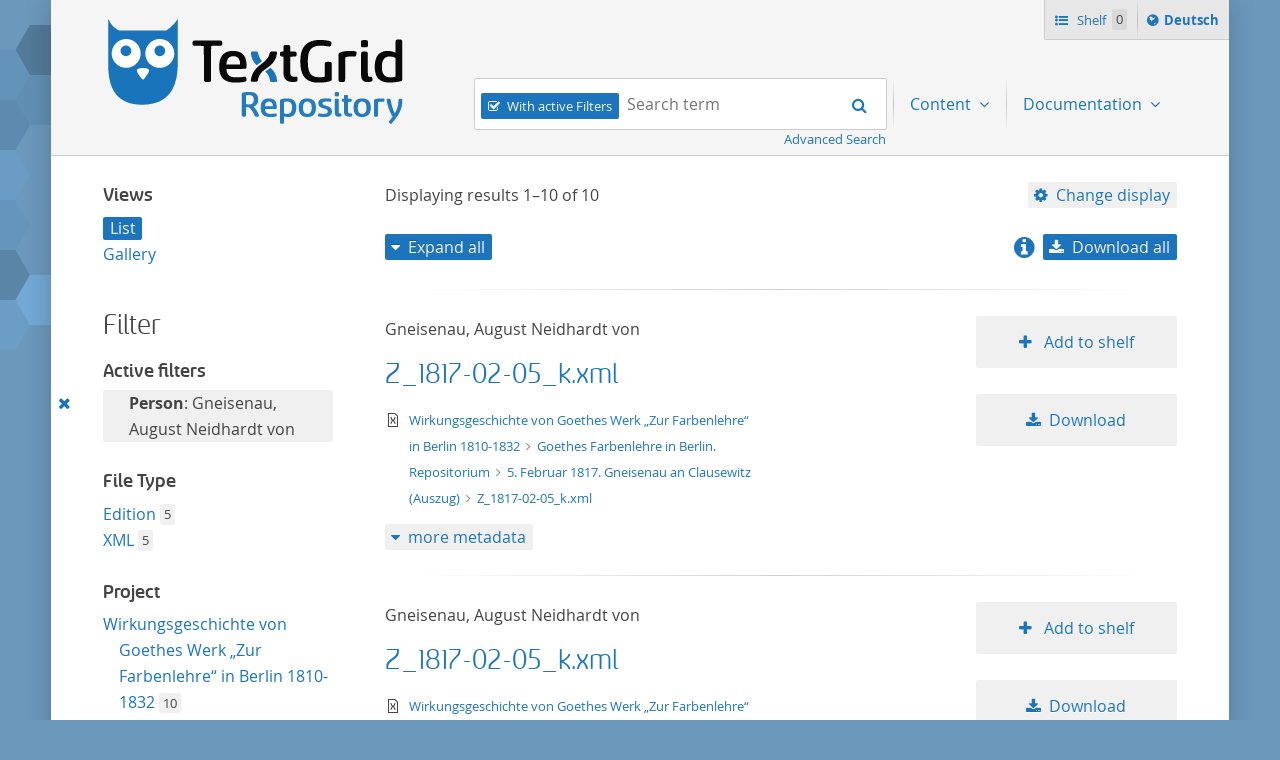

--- FILE ---
content_type: text/html;charset=UTF-8
request_url: https://textgridrep.de/search;jsessionid=22A7796855E8DB9D439841692D444F64?filter=edition.agent.value%3AGneisenau%2C+August+Neidhardt+von
body_size: 5810
content:







<!DOCTYPE html>
<html lang="en" class="html" prefix="og: https://ogp.me/ns#">
<head>

  
    
    
    
      <title>TextGrid Repository</title>
    
  
  <meta property="og:title" content="">
  <meta property="og:site_name" content="TextGrid Repository">
  
    
    
    
    
      <meta property="og:image" content="https://textgridlab.org/1.0/digilib/rest/IIIF/textgrid:47ctb.0/full/,250/0/native.jpg">
    
  
  <meta property="og:image:type" content="image/jpeg" />
  <meta name="viewport" content="initial-scale=1.0, width=device-width">
  <meta charset="utf-8">
  <link rel="shortcut icon" href="/favicon.ico"/>
  <link rel="stylesheet" href="/css/custom.css?1736968958">
</head>

<body class="html_body aui search">
<div class="tg site ">

  <span hidden="true" id="i18n-remove-from-shelf-label" data-value="Remove from shelf"></span>
  <span hidden="true" id="i18n-add-to-shelf-label" data-value="Add to shelf"></span>

  <header class="tg header">
    <div class="tg header_logo" role="banner">
      <a href="/" title="TextGrid Repository">
        <img src="/images/textgrid-repository-logo.svg" alt="TextGrid Repository Logo">
      </a>
    </div>
    


<nav class="tg topbox">
  <button class="tg topbox_toggle-nav"><span class="sr-only">Navigation</span></button>
  <ul>
    <li>
      <a href="/shelf" class="tg topbox_link -shelf">
        Shelf
        <span class="tg topbox_shelf-count">0</span>
      </a>
    </li>
    <li class="tg topbox_language">
      
        
        
          <a class="tg topbox_language" href="?filter=edition.agent.value%3aGneisenau%2c+August+Neidhardt+von&lang=de"><span class="sr-only">Sprache ï¿½ndern nach </span>Deutsch</a>
        
      
    </li>
  </ul>
</nav>

    

<nav class="tg nav -has-search" role="navigation">
  <h2 class="sr-only">Navigation</h2>
  <ul aria-label="" role="menubar">

      <li class="tg nav_item -search">
        <form class="tg search -header" action="/search/">
          <fieldset class="tg search_fake-input">
            <div class="tg search_filter">
              
                <input class="tg search_checkbox" id="search-filters-active" type="checkbox" checked>
                <label for="search-filters-active">With active Filters</label>
              
            </div>

            <div class="tg search_search">
              <label class="sr-only" for="search-query-2">Search term:</label>
                <input value="" class="tg search_input -header" id="search-query-2" name="query" placeholder="Search term" type="search">
                <input type="hidden" name="order" value="relevance" />
                <input type="hidden" name="limit" value="20" />
              <button class="tg search_submit" type="submit"><span class="sr-only">Search</span></button>
            </div>
          </fieldset>
          <a class="tg search_advanced-search-link" href="/advanced-search">Advanced Search</a>
        </form>
      </li>

      <li class="tg nav_item -has-dropdown" id="nav-explore" role="presentation">
        <a aria-labelledby="nav-explore" class="tg dropdown_toggle -nav" aria-haspopup="true" role="menuitem">
          Content
        </a>
        <ul class="tg dropdown_menu -nav" role="menu">
          <li class="" id="layout_18" role="presentation">
            <a aria-labelledby="layout_18" href="/projects" role="menuitem" tabindex="">Projects</a>
          </li>
          <li class="" id="layout_18" role="presentation">
            <a aria-labelledby="layout_18" href="/facet/edition.agents.author.value?order=term:asc" role="menuitem" tabindex="">...by author</a>
          </li>
          <li class="" id="layout_18" role="presentation">
            <a aria-labelledby="layout_18" href="/facet/work.genre" role="menuitem" tabindex="">...by genre</a>
          </li>
          <li class="" id="layout_18" role="presentation">
            <a aria-labelledby="layout_18" href="/facet/format" role="menuitem" tabindex="">...by filetype</a>
          </li>
        </ul>
      </li>

      <li class="tg nav_item -has-dropdown" id="nav-explore" role="presentation">
        <a aria-labelledby="nav-explore" class="tg dropdown_toggle -nav" aria-haspopup="true" role="menuitem">
          Documentation
        </a>
        <ul class="tg dropdown_menu -nav" role="menu">
          <li class="" id="layout_18" role="presentation">
            <a aria-labelledby="layout_18" href="/docs/mission-statement" role="menuitem" tabindex="">Mission Statement</a>
          </li>
          <li class="" id="layout_18" role="presentation">
            <a aria-labelledby="layout_18" href="/docs/syntax" role="menuitem" tabindex="">Search</a>
          </li>
          <li class="" id="layout_18" role="presentation">
            <a aria-labelledby="layout_18" href="/docs/shelf" role="menuitem" tabindex="">Shelf</a>
          </li>
          <li class="" id="layout_18" role="presentation">
            <a aria-labelledby="layout_18" href="/docs/download" role="menuitem" tabindex="">Download</a>
          </li>
          <li class="" id="layout_18" role="presentation">
            <a aria-labelledby="layout_18" href="/docs/voyant" role="menuitem" tabindex="">Voyant</a>
          </li>
          <li class="" id="layout_18" role="presentation">
            <a aria-labelledby="layout_18" href="/docs/switchboard" role="menuitem" tabindex="">Switchboard</a>
          </li>
          <li class="" id="layout_18" role="presentation">
            <a aria-labelledby="layout_18" href="/docs/annotate" role="menuitem" tabindex="">Annotate</a>
          </li>
          <li class="" id="layout_18" role="presentation">
            <a aria-labelledby="layout_18" href="/docs/errata" role="menuitem" tabindex="">Errata</a>
          </li>
        </ul>
      </li>
  </ul>
</nav>

  </header>

  <main class="tg main -default" id="content">


<div class="tgrep wrap">

  

  

    <div class="tgrep sidebar-toggle">
      <button class="tgrep sidebar-toggle_button -show">Show sidebar</button>
      <button class="tgrep sidebar-toggle_button -hide">Hide sidebar</button>
    </div>

    <aside class="tgrep sidebar -filter">
      
        <section class="tgrep sidebar_panel">
          <h3 class="tgrep sidebar_subheading">Views</h3>
          <ul class="tgrep sidebar_list">
            
              <li class="tgrep sidebar_item -current">
                <a href="/search/?query=&filter=edition.agent.value%3AGneisenau%2C+August+Neidhardt+von&start=0&limit=20&order=relevance&mode=list" rel="noindex nofollow" class="tgrep sidebar_link">List</a>
              </li>
            
              <li class="tgrep sidebar_item ">
                <a href="/search/?query=&filter=edition.agent.value%3AGneisenau%2C+August+Neidhardt+von&start=0&limit=20&order=relevance&mode=gallery" rel="noindex nofollow" class="tgrep sidebar_link">Gallery</a>
              </li>
            
          </ul>
          
        </section>
      

      <h2 class="tgrep sidebar_heading">Filter</h2>

      
        <section class="tgrep sidebar_panel">
          <h3 class="tgrep sidebar_subheading">Active filters</h3>
            <ul class="tgrep sidebar_list">
              
                
                <li class="tgrep sidebar_item -filter" data-filter="edition.agent.value:Gneisenau, August Neidhardt von">
                  <a class="tgrep sidebar_remove-filter"
                      title="Remove this filter"
                      href="?query=&order=relevance&limit=20&mode=list">
                    <span class="sr-only">Remove this filter</span>
                  </a>
                  
                    
                    
                      
                    
                
                  <strong>Person</strong>: Gneisenau, August Neidhardt von
                </li>
              
            </ul>
            
        </section>
      

      
        
          <section class="tgrep sidebar_panel">
            <h3 class="tgrep sidebar_subheading">File Type</h3>
            <ul class="tgrep sidebar_list">
              

                
                  
                  
                    <!-- properties can not have spaces, so we replace space with underscore, also in language.properties files -->
                    
                    
                    
                    
                  
                  
                

                <li class="tgrep sidebar_item">
                  
                    
                    
                      <a href="?query=&order=relevance&limit=20&mode=list&filter=format:text%2Ftg.edition%2Btg.aggregation%2Bxml&filter=edition.agent.value%3AGneisenau%2C+August+Neidhardt+von"
                      class="tgrep sidebar_link" title="text/tg.edition+tg.aggregation+xml">Edition</a>
                    
                  
                  <span class="tgrep sidebar_count">5</span>
                </li>
              

                
                  
                  
                    <!-- properties can not have spaces, so we replace space with underscore, also in language.properties files -->
                    
                    
                    
                    
                  
                  
                

                <li class="tgrep sidebar_item">
                  
                    
                    
                      <a href="?query=&order=relevance&limit=20&mode=list&filter=format:text%2Fxml&filter=edition.agent.value%3AGneisenau%2C+August+Neidhardt+von"
                      class="tgrep sidebar_link" title="text/xml">XML</a>
                    
                  
                  <span class="tgrep sidebar_count">5</span>
                </li>
              
            </ul>
            
          </section>
        
      
        
      
        
          <section class="tgrep sidebar_panel">
            <h3 class="tgrep sidebar_subheading">Project</h3>
            <ul class="tgrep sidebar_list">
              

                
                  
                    
                    
                    
                  
                  
                  
                

                <li class="tgrep sidebar_item">
                  
                    
                    
                      <a href="?query=&order=relevance&limit=20&mode=list&filter=project.id:TGPR-3962a083-ef64-06c1-bd38-628cac289f7e&filter=edition.agent.value%3AGneisenau%2C+August+Neidhardt+von"
                      class="tgrep sidebar_link" title="TGPR-3962a083-ef64-06c1-bd38-628cac289f7e">Wirkungsgeschichte von Goethes Werk „Zur Farbenlehre“ in Berlin 1810-1832</a>
                    
                  
                  <span class="tgrep sidebar_count">10</span>
                </li>
              
            </ul>
            
          </section>
        
      
        
          <section class="tgrep sidebar_panel">
            <h3 class="tgrep sidebar_subheading">Author</h3>
            <ul class="tgrep sidebar_list">
              

                
                  
                  
                  
                    <!-- check if this is a project defined facet and has a 'pdf_'-prefixed i18n label -->
                    
                    
                    
                    
                  
                

                <li class="tgrep sidebar_item">
                  
                    
                    
                      <a href="?query=&order=relevance&limit=20&mode=list&filter=edition.agents.author.value:Gneisenau%2C+August+Neidhardt+von&filter=edition.agent.value%3AGneisenau%2C+August+Neidhardt+von"
                      class="tgrep sidebar_link" title="Gneisenau, August Neidhardt von">Gneisenau, August Neidhardt von</a>
                    
                  
                  <span class="tgrep sidebar_count">10</span>
                </li>
              
            </ul>
            
          </section>
        
      
        
          <section class="tgrep sidebar_panel">
            <h3 class="tgrep sidebar_subheading">Genre</h3>
            <ul class="tgrep sidebar_list">
              

                
                  
                  
                    <!-- properties can not have spaces, so we replace space with underscore, also in language.properties files -->
                    
                    
                    
                    
                  
                  
                

                <li class="tgrep sidebar_item">
                  
                    
                    
                      <a href="?query=&order=relevance&limit=20&mode=list&filter=work.genre:non-fiction&filter=edition.agent.value%3AGneisenau%2C+August+Neidhardt+von"
                      class="tgrep sidebar_link" title="non-fiction">Non-fiction</a>
                    
                  
                  <span class="tgrep sidebar_count">5</span>
                </li>
              
            </ul>
            
          </section>
        
      
    </aside>

    <main class="tgrep main">
      
        


<header class="tgrep header">

  <div class="tgrep header_info">
    Displaying results <span class="tgrep header_count -current">1&#8211;10</span> of
    <span class="tgrep header_count -total">10</span>

    <div class="tg dropdown" role="group">
      <a class="tg dropdown_toggle -settings">Change display</a>
      <ul class="tg dropdown_menu">
        <li class="tg dropdown_item">
          <span class="tg dropdown_heading">Sort by</span>
          <ul class="tg dropdown_submenu">
            <li class="tg dropdown_item -current">
              <a href="?query=&filter=edition.agent.value%3AGneisenau%2C+August+Neidhardt+von&start=0&limit=20&mode=list&order=relevance">relevance</a>
            </li>
            <li class="tg dropdown_item ">
              <a href="?query=&filter=edition.agent.value%3AGneisenau%2C+August+Neidhardt+von&start=0&limit=20&mode=list&order=asc:title">title ascending</a>
            </li>
            <li class="tg dropdown_item ">
              <a href="?query=&filter=edition.agent.value%3AGneisenau%2C+August+Neidhardt+von&start=0&limit=20&mode=list&order=desc:title">title descending</a>
            </li>
            <li class="tg dropdown_item ">
              <a href="?query=&filter=edition.agent.value%3AGneisenau%2C+August+Neidhardt+von&start=0&limit=20&mode=list&order=asc:format">format ascending</a>
            </li>
            <li class="tg dropdown_item ">
              <a href="?query=&filter=edition.agent.value%3AGneisenau%2C+August+Neidhardt+von&start=0&limit=20&mode=list&order=desc:format">format descending</a>
            </li>
          </ul>
        </li>
        <li class="tg dropdown_item">
          <span class="tg dropdown_heading">Results per page</span>
          <ul class="tg dropdown_submenu">
            <li class="tg dropdown_item  ">
              <a href="?query=&filter=edition.agent.value%3AGneisenau%2C+August+Neidhardt+von&order=relevance&start=0&mode=list&limit=10">10</a>
            </li>
            <li class="tg dropdown_item -current">
              <a href="?query=&filter=edition.agent.value%3AGneisenau%2C+August+Neidhardt+von&order=relevance&start=0&mode=list&limit=20">20</a>
            </li>
            <li class="tg dropdown_item ">
              <a href="?query=&filter=edition.agent.value%3AGneisenau%2C+August+Neidhardt+von&order=relevance&start=0&mode=list&limit=50">50</a>
            </li>
          </ul>
        </li>
      </ul>
    </div>
  </div>

  <div class="tgrep header_actions">
    
      <button class="tgrep header_button -expand-all">Expand all</button>
      <button class="tgrep header_button -collapse-all">Collapse all</button>
    

    <div class="tg dropdown" role="group">
      <a href ="/docs/download"><icon class="info-link -large"></a> <a class="tg dropdown_toggle -download">Download all</a>
      <ul class="tg dropdown_menu">
        <li class="tg dropdown_item"><a class="tg dropdown_link" href="https://textgridlab.org/1.0/aggregator/zip/query?query=*&filter=edition.agent.value%3AGneisenau%2C+August+Neidhardt+von" data-type="zip">ZIP</a></li>
        <li class="tg dropdown_item"><a class="tg dropdown_link" href="https://textgridlab.org/1.0/aggregator/zip/query?query=*&filter=edition.agent.value%3AGneisenau%2C+August+Neidhardt+von&transform=text&meta=false&only=text/xml&dirnames=" data-type="zip">ZIP / text only</a></li>
      </ul>
    </div>
  </div>
</header>

<div class="tgrep results">

  

    

    
      <ol start="1" class="tgrep results_list">
        
          



<li class="tgrep result">
  <div class="tgrep result_main" data-tg-uri="textgrid:40ndb.0">
    <div class="tgrep result_author">
      
        
          Gneisenau, August Neidhardt von
        
        
        
      
    </div>
    <div class="tgrep result_title">
      <a href="/browse/40ndb.0">
        Z_1817-02-05_k.xml
      </a>
    </div>
    <div class="tgrep result_info">
      <div title="text/xml" class="tgrep result_mime-type -text-xml">
        <span class="sr-only">text/xml</span>
      </div>
      <div class="tgrep result_breadcrumbs">
        




<ul class="tgrep breadcrumbs">
  
    <li class="tgrep breadcrumbs_item">
      <a class="tgrep breadcrumbs_link" href="/project/TGPR-3962a083-ef64-06c1-bd38-628cac289f7e">
        Wirkungsgeschichte von Goethes Werk „Zur Farbenlehre“ in Berlin 1810-1832
      </a>
    </li>
  
  
    
      
        <li class="tgrep breadcrumbs_item">
          <a class="tgrep breadcrumbs_link" href="/browse/40nzw.0">
            Goethes Farbenlehre in Berlin. Repositorium
          </a>
        </li>
      
        <li class="tgrep breadcrumbs_item">
          <a class="tgrep breadcrumbs_link" href="/browse/40ndq.0">
            5. Februar 1817. Gneisenau an Clausewitz (Auszug)
          </a>
        </li>
      
    
  
  <li class="tgrep breadcrumbs_item">
    <a class="tgrep breadcrumbs_link" href="/browse/40ndb.0">
      Z_1817-02-05_k.xml
    </a>
  </li>
</ul>

      </div>
    </div>

    <ol class="tgrep metadata_list">
      
    </ol>
  </div>

  <div class="tgrep result_image">
    <a href="/browse/40ndb.0">
      <img src="/images/no_image.svg" alt="Z_1817-02-05_k.xml" title="Z_1817-02-05_k.xml" />
    </a>
  </div>

  <div class="tgrep result_actions">
    <ul>
      <li>
        
          
          
            <button
              class="tgrep result_button -add-to-shelf"
              data-textgrid-targeturi="textgrid:40ndb.0">
              Add to shelf
            </button>
          
        
      </li>
      <li>
        <a href="https://textgridlab.org/1.0/tgcrud-public/rest/textgrid:40ndb.0/data" class="tgrep result_button -download">Download</a>
      </li>
    </ul>
  </div>

  <div class="tgrep metadata">
    <!-- TODO: each for agent, pid, etc -->
    <button class="tgrep metadata_button -show">more metadata</button>
    <button class="tgrep metadata_button -hide">less metadata</button>
    <dl class="tgrep metadata_toggle">
      <dt>File Type</dt>
      <dd>text/xml</dd>
      <!-- show author when available, first agent otherwise -->
            
        
        
      
      
      
      
      
        <dt>PID</dt>
        <dd>
          hdl:21.11113/0000-000F-35B7-7
          (<a href="https://hdl.handle.net/hdl:21.11113/0000-000F-35B7-7">resolve PID</a> /
          <a href="https://hdl.handle.net/hdl:21.11113/0000-000F-35B7-7?noredirect">PID metadata</a>)
        </dd>
      
      <dt>Revision</dt>
      <dd>0</dd>
      <dt>Raw Metadata</dt>
      <dd><a href="https://textgridlab.org/1.0/tgcrud-public/rest/textgrid:40ndb.0/metadata">XML</a></dd>
      <dt>Technical Metadata</dt>
      <dd><a href="https://textgridlab.org/1.0/tgcrud-public/rest/textgrid:40ndb.0/tech">XML</a></dd>
    </dl>
  </div>
</li>

        
          



<li class="tgrep result">
  <div class="tgrep result_main" data-tg-uri="textgrid:40ndb.1">
    <div class="tgrep result_author">
      
        
          Gneisenau, August Neidhardt von
        
        
        
      
    </div>
    <div class="tgrep result_title">
      <a href="/browse/40ndb.1">
        Z_1817-02-05_k.xml
      </a>
    </div>
    <div class="tgrep result_info">
      <div title="text/xml" class="tgrep result_mime-type -text-xml">
        <span class="sr-only">text/xml</span>
      </div>
      <div class="tgrep result_breadcrumbs">
        




<ul class="tgrep breadcrumbs">
  
    <li class="tgrep breadcrumbs_item">
      <a class="tgrep breadcrumbs_link" href="/project/TGPR-3962a083-ef64-06c1-bd38-628cac289f7e">
        Wirkungsgeschichte von Goethes Werk „Zur Farbenlehre“ in Berlin 1810-1832
      </a>
    </li>
  
  
    
      
        <li class="tgrep breadcrumbs_item">
          <a class="tgrep breadcrumbs_link" href="/browse/40nzw.24">
            Goethes Farbenlehre in Berlin. Repositorium
          </a>
        </li>
      
        <li class="tgrep breadcrumbs_item">
          <a class="tgrep breadcrumbs_link" href="/browse/40ndq.1">
            5. Februar 1817. Gneisenau an Clausewitz (Auszug)
          </a>
        </li>
      
    
  
  <li class="tgrep breadcrumbs_item">
    <a class="tgrep breadcrumbs_link" href="/browse/40ndb.1">
      Z_1817-02-05_k.xml
    </a>
  </li>
</ul>

      </div>
    </div>

    <ol class="tgrep metadata_list">
      
    </ol>
  </div>

  <div class="tgrep result_image">
    <a href="/browse/40ndb.1">
      <img src="/images/no_image.svg" alt="Z_1817-02-05_k.xml" title="Z_1817-02-05_k.xml" />
    </a>
  </div>

  <div class="tgrep result_actions">
    <ul>
      <li>
        
          
          
            <button
              class="tgrep result_button -add-to-shelf"
              data-textgrid-targeturi="textgrid:40ndb.1">
              Add to shelf
            </button>
          
        
      </li>
      <li>
        <a href="https://textgridlab.org/1.0/tgcrud-public/rest/textgrid:40ndb.1/data" class="tgrep result_button -download">Download</a>
      </li>
    </ul>
  </div>

  <div class="tgrep metadata">
    <!-- TODO: each for agent, pid, etc -->
    <button class="tgrep metadata_button -show">more metadata</button>
    <button class="tgrep metadata_button -hide">less metadata</button>
    <dl class="tgrep metadata_toggle">
      <dt>File Type</dt>
      <dd>text/xml</dd>
      <!-- show author when available, first agent otherwise -->
            
        
        
      
      
      
      
      
        <dt>PID</dt>
        <dd>
          hdl:21.11113/0000-000F-4B9D-D
          (<a href="https://hdl.handle.net/hdl:21.11113/0000-000F-4B9D-D">resolve PID</a> /
          <a href="https://hdl.handle.net/hdl:21.11113/0000-000F-4B9D-D?noredirect">PID metadata</a>)
        </dd>
      
      <dt>Revision</dt>
      <dd>1</dd>
      <dt>Raw Metadata</dt>
      <dd><a href="https://textgridlab.org/1.0/tgcrud-public/rest/textgrid:40ndb.1/metadata">XML</a></dd>
      <dt>Technical Metadata</dt>
      <dd><a href="https://textgridlab.org/1.0/tgcrud-public/rest/textgrid:40ndb.1/tech">XML</a></dd>
    </dl>
  </div>
</li>

        
          



<li class="tgrep result">
  <div class="tgrep result_main" data-tg-uri="textgrid:40ndb.2">
    <div class="tgrep result_author">
      
        
          Gneisenau, August Neidhardt von
        
        
        
      
    </div>
    <div class="tgrep result_title">
      <a href="/browse/40ndb.2">
        Z_1817-02-05_k.xml
      </a>
    </div>
    <div class="tgrep result_info">
      <div title="text/xml" class="tgrep result_mime-type -text-xml">
        <span class="sr-only">text/xml</span>
      </div>
      <div class="tgrep result_breadcrumbs">
        




<ul class="tgrep breadcrumbs">
  
    <li class="tgrep breadcrumbs_item">
      <a class="tgrep breadcrumbs_link" href="/project/TGPR-3962a083-ef64-06c1-bd38-628cac289f7e">
        Wirkungsgeschichte von Goethes Werk „Zur Farbenlehre“ in Berlin 1810-1832
      </a>
    </li>
  
  
    
      
        <li class="tgrep breadcrumbs_item">
          <a class="tgrep breadcrumbs_link" href="/browse/40nzw.25">
            Goethes Farbenlehre in Berlin. Repositorium
          </a>
        </li>
      
        <li class="tgrep breadcrumbs_item">
          <a class="tgrep breadcrumbs_link" href="/browse/40ndq.2">
            5. Februar 1817. Gneisenau an Clausewitz (Auszug)
          </a>
        </li>
      
    
  
  <li class="tgrep breadcrumbs_item">
    <a class="tgrep breadcrumbs_link" href="/browse/40ndb.2">
      Z_1817-02-05_k.xml
    </a>
  </li>
</ul>

      </div>
    </div>

    <ol class="tgrep metadata_list">
      
    </ol>
  </div>

  <div class="tgrep result_image">
    <a href="/browse/40ndb.2">
      <img src="/images/no_image.svg" alt="Z_1817-02-05_k.xml" title="Z_1817-02-05_k.xml" />
    </a>
  </div>

  <div class="tgrep result_actions">
    <ul>
      <li>
        
          
          
            <button
              class="tgrep result_button -add-to-shelf"
              data-textgrid-targeturi="textgrid:40ndb.2">
              Add to shelf
            </button>
          
        
      </li>
      <li>
        <a href="https://textgridlab.org/1.0/tgcrud-public/rest/textgrid:40ndb.2/data" class="tgrep result_button -download">Download</a>
      </li>
    </ul>
  </div>

  <div class="tgrep metadata">
    <!-- TODO: each for agent, pid, etc -->
    <button class="tgrep metadata_button -show">more metadata</button>
    <button class="tgrep metadata_button -hide">less metadata</button>
    <dl class="tgrep metadata_toggle">
      <dt>File Type</dt>
      <dd>text/xml</dd>
      <!-- show author when available, first agent otherwise -->
            
        
        
      
      
      
      
      
        <dt>PID</dt>
        <dd>
          hdl:21.11113/0000-000F-B90A-6
          (<a href="https://hdl.handle.net/hdl:21.11113/0000-000F-B90A-6">resolve PID</a> /
          <a href="https://hdl.handle.net/hdl:21.11113/0000-000F-B90A-6?noredirect">PID metadata</a>)
        </dd>
      
      <dt>Revision</dt>
      <dd>2</dd>
      <dt>Raw Metadata</dt>
      <dd><a href="https://textgridlab.org/1.0/tgcrud-public/rest/textgrid:40ndb.2/metadata">XML</a></dd>
      <dt>Technical Metadata</dt>
      <dd><a href="https://textgridlab.org/1.0/tgcrud-public/rest/textgrid:40ndb.2/tech">XML</a></dd>
    </dl>
  </div>
</li>

        
          



<li class="tgrep result">
  <div class="tgrep result_main" data-tg-uri="textgrid:40ndq.0">
    <div class="tgrep result_author">
      
        
          Gneisenau, August Neidhardt von
        
        
        
      
    </div>
    <div class="tgrep result_title">
      <a href="/browse/40ndq.0">
        5. Februar 1817. Gneisenau an Clausewitz (Auszug)
      </a>
    </div>
    <div class="tgrep result_info">
      <div title="text/tg.edition+tg.aggregation+xml" class="tgrep result_mime-type -text-tg-edition-tg-aggregation-xml">
        <span class="sr-only">text/tg.edition+tg.aggregation+xml</span>
      </div>
      <div class="tgrep result_breadcrumbs">
        




<ul class="tgrep breadcrumbs">
  
    <li class="tgrep breadcrumbs_item">
      <a class="tgrep breadcrumbs_link" href="/project/TGPR-3962a083-ef64-06c1-bd38-628cac289f7e">
        Wirkungsgeschichte von Goethes Werk „Zur Farbenlehre“ in Berlin 1810-1832
      </a>
    </li>
  
  
    
      
        <li class="tgrep breadcrumbs_item">
          <a class="tgrep breadcrumbs_link" href="/browse/40nzw.0">
            Goethes Farbenlehre in Berlin. Repositorium
          </a>
        </li>
      
    
  
  <li class="tgrep breadcrumbs_item">
    <a class="tgrep breadcrumbs_link" href="/browse/40ndq.0">
      5. Februar 1817. Gneisenau an Clausewitz (Auszug)
    </a>
  </li>
</ul>

      </div>
    </div>

    <ol class="tgrep metadata_list">
      
    </ol>
  </div>

  <div class="tgrep result_image">
    <a href="/browse/40ndq.0">
      <img src="/images/no_image.svg" alt="5. Februar 1817. Gneisenau an Clausewitz (Auszug)" title="5. Februar 1817. Gneisenau an Clausewitz (Auszug)" />
    </a>
  </div>

  <div class="tgrep result_actions">
    <ul>
      <li>
        
          
          
            <button
              class="tgrep result_button -add-to-shelf"
              data-textgrid-targeturi="textgrid:40ndq.0">
              Add to shelf
            </button>
          
        
      </li>
      <li>
        <a href="https://textgridlab.org/1.0/tgcrud-public/rest/textgrid:40ndq.0/data" class="tgrep result_button -download">Download</a>
      </li>
    </ul>
  </div>

  <div class="tgrep metadata">
    <!-- TODO: each for agent, pid, etc -->
    <button class="tgrep metadata_button -show">more metadata</button>
    <button class="tgrep metadata_button -hide">less metadata</button>
    <dl class="tgrep metadata_toggle">
      <dt>File Type</dt>
      <dd>text/tg.edition+tg.aggregation+xml</dd>
      <!-- show author when available, first agent otherwise -->
            
        
        
          <dt>Agent</dt>
          
            
              
            
            



<dd>
  
    
      
        
        
        
        
          <a href="http://d-nb.info/gnd/118539957">Gneisenau, August Neidhardt von</a> (Author) 
        
      
    
    
  
</dd>

          
            
              
            
            



<dd>
  
    
      
        
        
        
        
          <a href="http://d-nb.info/gnd/112790542">Nickol, Thomas</a> (Editor) 
        
      
    
    
  
</dd>

          
            
              
            
            



<dd>
  
    
      
        
        
        
        
          <a href="http://d-nb.info/gnd/172196361">Krayer, Albert</a> (Editor) 
        
      
    
    
  
</dd>

          
            
              
            
            



<dd>
  
    
      
        
        
        
        
          <a href="http://d-nb.info/gnd/1224431839">Hölscher, Steffen</a> (Contributor) 
        
      
    
    
  
</dd>

          
        
      
      
      
      
      
        <dt>PID</dt>
        <dd>
          hdl:21.11113/0000-000F-35B5-9
          (<a href="https://hdl.handle.net/hdl:21.11113/0000-000F-35B5-9">resolve PID</a> /
          <a href="https://hdl.handle.net/hdl:21.11113/0000-000F-35B5-9?noredirect">PID metadata</a>)
        </dd>
      
      <dt>Revision</dt>
      <dd>0</dd>
      <dt>Raw Metadata</dt>
      <dd><a href="https://textgridlab.org/1.0/tgcrud-public/rest/textgrid:40ndq.0/metadata">XML</a></dd>
      <dt>Technical Metadata</dt>
      <dd><a href="https://textgridlab.org/1.0/tgcrud-public/rest/textgrid:40ndq.0/tech">XML</a></dd>
    </dl>
  </div>
</li>

        
          



<li class="tgrep result">
  <div class="tgrep result_main" data-tg-uri="textgrid:40ndq.1">
    <div class="tgrep result_author">
      
        
          Gneisenau, August Neidhardt von
        
        
        
      
    </div>
    <div class="tgrep result_title">
      <a href="/browse/40ndq.1">
        5. Februar 1817. Gneisenau an Clausewitz (Auszug)
      </a>
    </div>
    <div class="tgrep result_info">
      <div title="text/tg.edition+tg.aggregation+xml" class="tgrep result_mime-type -text-tg-edition-tg-aggregation-xml">
        <span class="sr-only">text/tg.edition+tg.aggregation+xml</span>
      </div>
      <div class="tgrep result_breadcrumbs">
        




<ul class="tgrep breadcrumbs">
  
    <li class="tgrep breadcrumbs_item">
      <a class="tgrep breadcrumbs_link" href="/project/TGPR-3962a083-ef64-06c1-bd38-628cac289f7e">
        Wirkungsgeschichte von Goethes Werk „Zur Farbenlehre“ in Berlin 1810-1832
      </a>
    </li>
  
  
    
      
        <li class="tgrep breadcrumbs_item">
          <a class="tgrep breadcrumbs_link" href="/browse/40nzw.24">
            Goethes Farbenlehre in Berlin. Repositorium
          </a>
        </li>
      
    
  
  <li class="tgrep breadcrumbs_item">
    <a class="tgrep breadcrumbs_link" href="/browse/40ndq.1">
      5. Februar 1817. Gneisenau an Clausewitz (Auszug)
    </a>
  </li>
</ul>

      </div>
    </div>

    <ol class="tgrep metadata_list">
      
    </ol>
  </div>

  <div class="tgrep result_image">
    <a href="/browse/40ndq.1">
      <img src="/images/no_image.svg" alt="5. Februar 1817. Gneisenau an Clausewitz (Auszug)" title="5. Februar 1817. Gneisenau an Clausewitz (Auszug)" />
    </a>
  </div>

  <div class="tgrep result_actions">
    <ul>
      <li>
        
          
          
            <button
              class="tgrep result_button -add-to-shelf"
              data-textgrid-targeturi="textgrid:40ndq.1">
              Add to shelf
            </button>
          
        
      </li>
      <li>
        <a href="https://textgridlab.org/1.0/tgcrud-public/rest/textgrid:40ndq.1/data" class="tgrep result_button -download">Download</a>
      </li>
    </ul>
  </div>

  <div class="tgrep metadata">
    <!-- TODO: each for agent, pid, etc -->
    <button class="tgrep metadata_button -show">more metadata</button>
    <button class="tgrep metadata_button -hide">less metadata</button>
    <dl class="tgrep metadata_toggle">
      <dt>File Type</dt>
      <dd>text/tg.edition+tg.aggregation+xml</dd>
      <!-- show author when available, first agent otherwise -->
            
        
        
          <dt>Agent</dt>
          
            
              
            
            



<dd>
  
    
      
        
        
        
        
          <a href="http://d-nb.info/gnd/118539957">Gneisenau, August Neidhardt von</a> (Author) 
        
      
    
    
  
</dd>

          
            
              
            
            



<dd>
  
    
      
        
        
        
        
          <a href="http://d-nb.info/gnd/112790542">Nickol, Thomas</a> (Editor) 
        
      
    
    
  
</dd>

          
            
              
            
            



<dd>
  
    
      
        
        
        
        
          <a href="http://d-nb.info/gnd/172196361">Krayer, Albert</a> (Editor) 
        
      
    
    
  
</dd>

          
            
              
            
            



<dd>
  
    
      
        
        
        
        
          <a href="http://d-nb.info/gnd/1224431839">Hölscher, Steffen</a> (Contributor) 
        
      
    
    
  
</dd>

          
        
      
      
      
      
      
        <dt>PID</dt>
        <dd>
          hdl:21.11113/0000-000F-4B9B-F
          (<a href="https://hdl.handle.net/hdl:21.11113/0000-000F-4B9B-F">resolve PID</a> /
          <a href="https://hdl.handle.net/hdl:21.11113/0000-000F-4B9B-F?noredirect">PID metadata</a>)
        </dd>
      
      <dt>Revision</dt>
      <dd>1</dd>
      <dt>Raw Metadata</dt>
      <dd><a href="https://textgridlab.org/1.0/tgcrud-public/rest/textgrid:40ndq.1/metadata">XML</a></dd>
      <dt>Technical Metadata</dt>
      <dd><a href="https://textgridlab.org/1.0/tgcrud-public/rest/textgrid:40ndq.1/tech">XML</a></dd>
    </dl>
  </div>
</li>

        
          



<li class="tgrep result">
  <div class="tgrep result_main" data-tg-uri="textgrid:40ndq.2">
    <div class="tgrep result_author">
      
        
          Gneisenau, August Neidhardt von
        
        
        
      
    </div>
    <div class="tgrep result_title">
      <a href="/browse/40ndq.2">
        5. Februar 1817. Gneisenau an Clausewitz (Auszug)
      </a>
    </div>
    <div class="tgrep result_info">
      <div title="text/tg.edition+tg.aggregation+xml" class="tgrep result_mime-type -text-tg-edition-tg-aggregation-xml">
        <span class="sr-only">text/tg.edition+tg.aggregation+xml</span>
      </div>
      <div class="tgrep result_breadcrumbs">
        




<ul class="tgrep breadcrumbs">
  
    <li class="tgrep breadcrumbs_item">
      <a class="tgrep breadcrumbs_link" href="/project/TGPR-3962a083-ef64-06c1-bd38-628cac289f7e">
        Wirkungsgeschichte von Goethes Werk „Zur Farbenlehre“ in Berlin 1810-1832
      </a>
    </li>
  
  
    
      
        <li class="tgrep breadcrumbs_item">
          <a class="tgrep breadcrumbs_link" href="/browse/40nzw.25">
            Goethes Farbenlehre in Berlin. Repositorium
          </a>
        </li>
      
    
  
  <li class="tgrep breadcrumbs_item">
    <a class="tgrep breadcrumbs_link" href="/browse/40ndq.2">
      5. Februar 1817. Gneisenau an Clausewitz (Auszug)
    </a>
  </li>
</ul>

      </div>
    </div>

    <ol class="tgrep metadata_list">
      
    </ol>
  </div>

  <div class="tgrep result_image">
    <a href="/browse/40ndq.2">
      <img src="/images/no_image.svg" alt="5. Februar 1817. Gneisenau an Clausewitz (Auszug)" title="5. Februar 1817. Gneisenau an Clausewitz (Auszug)" />
    </a>
  </div>

  <div class="tgrep result_actions">
    <ul>
      <li>
        
          
          
            <button
              class="tgrep result_button -add-to-shelf"
              data-textgrid-targeturi="textgrid:40ndq.2">
              Add to shelf
            </button>
          
        
      </li>
      <li>
        <a href="https://textgridlab.org/1.0/tgcrud-public/rest/textgrid:40ndq.2/data" class="tgrep result_button -download">Download</a>
      </li>
    </ul>
  </div>

  <div class="tgrep metadata">
    <!-- TODO: each for agent, pid, etc -->
    <button class="tgrep metadata_button -show">more metadata</button>
    <button class="tgrep metadata_button -hide">less metadata</button>
    <dl class="tgrep metadata_toggle">
      <dt>File Type</dt>
      <dd>text/tg.edition+tg.aggregation+xml</dd>
      <!-- show author when available, first agent otherwise -->
            
        
        
          <dt>Agent</dt>
          
            
              
            
            



<dd>
  
    
      
        
        
        
        
          <a href="http://d-nb.info/gnd/118539957">Gneisenau, August Neidhardt von</a> (Author) 
        
      
    
    
  
</dd>

          
            
              
            
            



<dd>
  
    
      
        
        
        
        
          <a href="http://d-nb.info/gnd/112790542">Nickol, Thomas</a> (Editor) 
        
      
    
    
  
</dd>

          
            
              
            
            



<dd>
  
    
      
        
        
        
        
          <a href="http://d-nb.info/gnd/172196361">Krayer, Albert</a> (Editor) 
        
      
    
    
  
</dd>

          
            
              
            
            



<dd>
  
    
      
        
        
        
        
          <a href="http://d-nb.info/gnd/1224431839">Hölscher, Steffen</a> (Contributor) 
        
      
    
    
  
</dd>

          
        
      
      
      
      
      
        <dt>PID</dt>
        <dd>
          hdl:21.11113/0000-000F-B908-8
          (<a href="https://hdl.handle.net/hdl:21.11113/0000-000F-B908-8">resolve PID</a> /
          <a href="https://hdl.handle.net/hdl:21.11113/0000-000F-B908-8?noredirect">PID metadata</a>)
        </dd>
      
      <dt>Revision</dt>
      <dd>2</dd>
      <dt>Raw Metadata</dt>
      <dd><a href="https://textgridlab.org/1.0/tgcrud-public/rest/textgrid:40ndq.2/metadata">XML</a></dd>
      <dt>Technical Metadata</dt>
      <dd><a href="https://textgridlab.org/1.0/tgcrud-public/rest/textgrid:40ndq.2/tech">XML</a></dd>
    </dl>
  </div>
</li>

        
          



<li class="tgrep result">
  <div class="tgrep result_main" data-tg-uri="textgrid:415x6.0">
    <div class="tgrep result_author">
      
        
          Gneisenau, August Neidhardt von
        
        
        
      
    </div>
    <div class="tgrep result_title">
      <a href="/browse/415x6.0">
        Z_1818-05-28_k.xml
      </a>
    </div>
    <div class="tgrep result_info">
      <div title="text/xml" class="tgrep result_mime-type -text-xml">
        <span class="sr-only">text/xml</span>
      </div>
      <div class="tgrep result_breadcrumbs">
        




<ul class="tgrep breadcrumbs">
  
    <li class="tgrep breadcrumbs_item">
      <a class="tgrep breadcrumbs_link" href="/project/TGPR-3962a083-ef64-06c1-bd38-628cac289f7e">
        Wirkungsgeschichte von Goethes Werk „Zur Farbenlehre“ in Berlin 1810-1832
      </a>
    </li>
  
  
    
      
        <li class="tgrep breadcrumbs_item">
          <a class="tgrep breadcrumbs_link" href="/browse/40nzw.25">
            Goethes Farbenlehre in Berlin. Repositorium
          </a>
        </li>
      
        <li class="tgrep breadcrumbs_item">
          <a class="tgrep breadcrumbs_link" href="/browse/415x8.0">
            28. Mai 1818. Gneisenau an Altenstein (Abschrift)
          </a>
        </li>
      
    
  
  <li class="tgrep breadcrumbs_item">
    <a class="tgrep breadcrumbs_link" href="/browse/415x6.0">
      Z_1818-05-28_k.xml
    </a>
  </li>
</ul>

      </div>
    </div>

    <ol class="tgrep metadata_list">
      
    </ol>
  </div>

  <div class="tgrep result_image">
    <a href="/browse/415x6.0">
      <img src="/images/no_image.svg" alt="Z_1818-05-28_k.xml" title="Z_1818-05-28_k.xml" />
    </a>
  </div>

  <div class="tgrep result_actions">
    <ul>
      <li>
        
          
          
            <button
              class="tgrep result_button -add-to-shelf"
              data-textgrid-targeturi="textgrid:415x6.0">
              Add to shelf
            </button>
          
        
      </li>
      <li>
        <a href="https://textgridlab.org/1.0/tgcrud-public/rest/textgrid:415x6.0/data" class="tgrep result_button -download">Download</a>
      </li>
    </ul>
  </div>

  <div class="tgrep metadata">
    <!-- TODO: each for agent, pid, etc -->
    <button class="tgrep metadata_button -show">more metadata</button>
    <button class="tgrep metadata_button -hide">less metadata</button>
    <dl class="tgrep metadata_toggle">
      <dt>File Type</dt>
      <dd>text/xml</dd>
      <!-- show author when available, first agent otherwise -->
            
        
        
      
      
      
      
      
        <dt>PID</dt>
        <dd>
          hdl:21.11113/0000-000F-B98C-3
          (<a href="https://hdl.handle.net/hdl:21.11113/0000-000F-B98C-3">resolve PID</a> /
          <a href="https://hdl.handle.net/hdl:21.11113/0000-000F-B98C-3?noredirect">PID metadata</a>)
        </dd>
      
      <dt>Revision</dt>
      <dd>0</dd>
      <dt>Raw Metadata</dt>
      <dd><a href="https://textgridlab.org/1.0/tgcrud-public/rest/textgrid:415x6.0/metadata">XML</a></dd>
      <dt>Technical Metadata</dt>
      <dd><a href="https://textgridlab.org/1.0/tgcrud-public/rest/textgrid:415x6.0/tech">XML</a></dd>
    </dl>
  </div>
</li>

        
          



<li class="tgrep result">
  <div class="tgrep result_main" data-tg-uri="textgrid:415x8.0">
    <div class="tgrep result_author">
      
        
          Gneisenau, August Neidhardt von
        
        
        
      
    </div>
    <div class="tgrep result_title">
      <a href="/browse/415x8.0">
        28. Mai 1818. Gneisenau an Altenstein (Abschrift)
      </a>
    </div>
    <div class="tgrep result_info">
      <div title="text/tg.edition+tg.aggregation+xml" class="tgrep result_mime-type -text-tg-edition-tg-aggregation-xml">
        <span class="sr-only">text/tg.edition+tg.aggregation+xml</span>
      </div>
      <div class="tgrep result_breadcrumbs">
        




<ul class="tgrep breadcrumbs">
  
    <li class="tgrep breadcrumbs_item">
      <a class="tgrep breadcrumbs_link" href="/project/TGPR-3962a083-ef64-06c1-bd38-628cac289f7e">
        Wirkungsgeschichte von Goethes Werk „Zur Farbenlehre“ in Berlin 1810-1832
      </a>
    </li>
  
  
    
      
        <li class="tgrep breadcrumbs_item">
          <a class="tgrep breadcrumbs_link" href="/browse/40nzw.25">
            Goethes Farbenlehre in Berlin. Repositorium
          </a>
        </li>
      
    
  
  <li class="tgrep breadcrumbs_item">
    <a class="tgrep breadcrumbs_link" href="/browse/415x8.0">
      28. Mai 1818. Gneisenau an Altenstein (Abschrift)
    </a>
  </li>
</ul>

      </div>
    </div>

    <ol class="tgrep metadata_list">
      
    </ol>
  </div>

  <div class="tgrep result_image">
    <a href="/browse/415x8.0">
      <img src="/images/no_image.svg" alt="28. Mai 1818. Gneisenau an Altenstein (Abschrift)" title="28. Mai 1818. Gneisenau an Altenstein (Abschrift)" />
    </a>
  </div>

  <div class="tgrep result_actions">
    <ul>
      <li>
        
          
          
            <button
              class="tgrep result_button -add-to-shelf"
              data-textgrid-targeturi="textgrid:415x8.0">
              Add to shelf
            </button>
          
        
      </li>
      <li>
        <a href="https://textgridlab.org/1.0/tgcrud-public/rest/textgrid:415x8.0/data" class="tgrep result_button -download">Download</a>
      </li>
    </ul>
  </div>

  <div class="tgrep metadata">
    <!-- TODO: each for agent, pid, etc -->
    <button class="tgrep metadata_button -show">more metadata</button>
    <button class="tgrep metadata_button -hide">less metadata</button>
    <dl class="tgrep metadata_toggle">
      <dt>File Type</dt>
      <dd>text/tg.edition+tg.aggregation+xml</dd>
      <!-- show author when available, first agent otherwise -->
            
        
        
          <dt>Agent</dt>
          
            
              
            
            



<dd>
  
    
      
        
        
        
        
          <a href="http://d-nb.info/gnd/118539957">Gneisenau, August Neidhardt von</a> (Author) 
        
      
    
    
  
</dd>

          
            
              
            
            



<dd>
  
    
      
        
        
        
        
          <a href="http://d-nb.info/gnd/112790542">Nickol, Thomas</a> (Editor) 
        
      
    
    
  
</dd>

          
            
              
            
            



<dd>
  
    
      
        
        
        
        
          <a href="http://d-nb.info/gnd/172196361">Krayer, Albert</a> (Editor) 
        
      
    
    
  
</dd>

          
        
      
      
      
      
      
        <dt>PID</dt>
        <dd>
          hdl:21.11113/0000-000F-B98A-5
          (<a href="https://hdl.handle.net/hdl:21.11113/0000-000F-B98A-5">resolve PID</a> /
          <a href="https://hdl.handle.net/hdl:21.11113/0000-000F-B98A-5?noredirect">PID metadata</a>)
        </dd>
      
      <dt>Revision</dt>
      <dd>0</dd>
      <dt>Raw Metadata</dt>
      <dd><a href="https://textgridlab.org/1.0/tgcrud-public/rest/textgrid:415x8.0/metadata">XML</a></dd>
      <dt>Technical Metadata</dt>
      <dd><a href="https://textgridlab.org/1.0/tgcrud-public/rest/textgrid:415x8.0/tech">XML</a></dd>
    </dl>
  </div>
</li>

        
          



<li class="tgrep result">
  <div class="tgrep result_main" data-tg-uri="textgrid:415zb.0">
    <div class="tgrep result_author">
      
        
          Gneisenau, August Neidhardt von
        
        
        
      
    </div>
    <div class="tgrep result_title">
      <a href="/browse/415zb.0">
        Z_1818-08-15_k.xml
      </a>
    </div>
    <div class="tgrep result_info">
      <div title="text/xml" class="tgrep result_mime-type -text-xml">
        <span class="sr-only">text/xml</span>
      </div>
      <div class="tgrep result_breadcrumbs">
        




<ul class="tgrep breadcrumbs">
  
    <li class="tgrep breadcrumbs_item">
      <a class="tgrep breadcrumbs_link" href="/project/TGPR-3962a083-ef64-06c1-bd38-628cac289f7e">
        Wirkungsgeschichte von Goethes Werk „Zur Farbenlehre“ in Berlin 1810-1832
      </a>
    </li>
  
  
    
      
        <li class="tgrep breadcrumbs_item">
          <a class="tgrep breadcrumbs_link" href="/browse/40nzw.25">
            Goethes Farbenlehre in Berlin. Repositorium
          </a>
        </li>
      
        <li class="tgrep breadcrumbs_item">
          <a class="tgrep breadcrumbs_link" href="/browse/415zd.0">
            15. August 1818. Gneisenau an Altenstein (Abschrift)
          </a>
        </li>
      
    
  
  <li class="tgrep breadcrumbs_item">
    <a class="tgrep breadcrumbs_link" href="/browse/415zb.0">
      Z_1818-08-15_k.xml
    </a>
  </li>
</ul>

      </div>
    </div>

    <ol class="tgrep metadata_list">
      
    </ol>
  </div>

  <div class="tgrep result_image">
    <a href="/browse/415zb.0">
      <img src="/images/no_image.svg" alt="Z_1818-08-15_k.xml" title="Z_1818-08-15_k.xml" />
    </a>
  </div>

  <div class="tgrep result_actions">
    <ul>
      <li>
        
          
          
            <button
              class="tgrep result_button -add-to-shelf"
              data-textgrid-targeturi="textgrid:415zb.0">
              Add to shelf
            </button>
          
        
      </li>
      <li>
        <a href="https://textgridlab.org/1.0/tgcrud-public/rest/textgrid:415zb.0/data" class="tgrep result_button -download">Download</a>
      </li>
    </ul>
  </div>

  <div class="tgrep metadata">
    <!-- TODO: each for agent, pid, etc -->
    <button class="tgrep metadata_button -show">more metadata</button>
    <button class="tgrep metadata_button -hide">less metadata</button>
    <dl class="tgrep metadata_toggle">
      <dt>File Type</dt>
      <dd>text/xml</dd>
      <!-- show author when available, first agent otherwise -->
            
        
        
      
      
      
      
      
        <dt>PID</dt>
        <dd>
          hdl:21.11113/0000-000F-B9BE-B
          (<a href="https://hdl.handle.net/hdl:21.11113/0000-000F-B9BE-B">resolve PID</a> /
          <a href="https://hdl.handle.net/hdl:21.11113/0000-000F-B9BE-B?noredirect">PID metadata</a>)
        </dd>
      
      <dt>Revision</dt>
      <dd>0</dd>
      <dt>Raw Metadata</dt>
      <dd><a href="https://textgridlab.org/1.0/tgcrud-public/rest/textgrid:415zb.0/metadata">XML</a></dd>
      <dt>Technical Metadata</dt>
      <dd><a href="https://textgridlab.org/1.0/tgcrud-public/rest/textgrid:415zb.0/tech">XML</a></dd>
    </dl>
  </div>
</li>

        
          



<li class="tgrep result">
  <div class="tgrep result_main" data-tg-uri="textgrid:415zd.0">
    <div class="tgrep result_author">
      
        
          Gneisenau, August Neidhardt von
        
        
        
      
    </div>
    <div class="tgrep result_title">
      <a href="/browse/415zd.0">
        15. August 1818. Gneisenau an Altenstein (Abschrift)
      </a>
    </div>
    <div class="tgrep result_info">
      <div title="text/tg.edition+tg.aggregation+xml" class="tgrep result_mime-type -text-tg-edition-tg-aggregation-xml">
        <span class="sr-only">text/tg.edition+tg.aggregation+xml</span>
      </div>
      <div class="tgrep result_breadcrumbs">
        




<ul class="tgrep breadcrumbs">
  
    <li class="tgrep breadcrumbs_item">
      <a class="tgrep breadcrumbs_link" href="/project/TGPR-3962a083-ef64-06c1-bd38-628cac289f7e">
        Wirkungsgeschichte von Goethes Werk „Zur Farbenlehre“ in Berlin 1810-1832
      </a>
    </li>
  
  
    
      
        <li class="tgrep breadcrumbs_item">
          <a class="tgrep breadcrumbs_link" href="/browse/40nzw.25">
            Goethes Farbenlehre in Berlin. Repositorium
          </a>
        </li>
      
    
  
  <li class="tgrep breadcrumbs_item">
    <a class="tgrep breadcrumbs_link" href="/browse/415zd.0">
      15. August 1818. Gneisenau an Altenstein (Abschrift)
    </a>
  </li>
</ul>

      </div>
    </div>

    <ol class="tgrep metadata_list">
      
    </ol>
  </div>

  <div class="tgrep result_image">
    <a href="/browse/415zd.0">
      <img src="/images/no_image.svg" alt="15. August 1818. Gneisenau an Altenstein (Abschrift)" title="15. August 1818. Gneisenau an Altenstein (Abschrift)" />
    </a>
  </div>

  <div class="tgrep result_actions">
    <ul>
      <li>
        
          
          
            <button
              class="tgrep result_button -add-to-shelf"
              data-textgrid-targeturi="textgrid:415zd.0">
              Add to shelf
            </button>
          
        
      </li>
      <li>
        <a href="https://textgridlab.org/1.0/tgcrud-public/rest/textgrid:415zd.0/data" class="tgrep result_button -download">Download</a>
      </li>
    </ul>
  </div>

  <div class="tgrep metadata">
    <!-- TODO: each for agent, pid, etc -->
    <button class="tgrep metadata_button -show">more metadata</button>
    <button class="tgrep metadata_button -hide">less metadata</button>
    <dl class="tgrep metadata_toggle">
      <dt>File Type</dt>
      <dd>text/tg.edition+tg.aggregation+xml</dd>
      <!-- show author when available, first agent otherwise -->
            
        
        
          <dt>Agent</dt>
          
            
              
            
            



<dd>
  
    
      
        
        
        
        
          <a href="http://d-nb.info/gnd/118539957">Gneisenau, August Neidhardt von</a> (Author) 
        
      
    
    
  
</dd>

          
            
              
            
            



<dd>
  
    
      
        
        
        
        
          <a href="http://d-nb.info/gnd/112790542">Nickol, Thomas</a> (Editor) 
        
      
    
    
  
</dd>

          
            
              
            
            



<dd>
  
    
      
        
        
        
        
          <a href="http://d-nb.info/gnd/172196361">Krayer, Albert</a> (Editor) 
        
      
    
    
  
</dd>

          
        
      
      
      
      
      
        <dt>PID</dt>
        <dd>
          hdl:21.11113/0000-000F-B9BC-D
          (<a href="https://hdl.handle.net/hdl:21.11113/0000-000F-B9BC-D">resolve PID</a> /
          <a href="https://hdl.handle.net/hdl:21.11113/0000-000F-B9BC-D?noredirect">PID metadata</a>)
        </dd>
      
      <dt>Revision</dt>
      <dd>0</dd>
      <dt>Raw Metadata</dt>
      <dd><a href="https://textgridlab.org/1.0/tgcrud-public/rest/textgrid:415zd.0/metadata">XML</a></dd>
      <dt>Technical Metadata</dt>
      <dd><a href="https://textgridlab.org/1.0/tgcrud-public/rest/textgrid:415zd.0/tech">XML</a></dd>
    </dl>
  </div>
</li>

        
      </ol>
    

  

</div>

<footer class="tgrep footer">
  



<div class="tg pagination">
  <ul class="tg pagination_list">
    <!-- previous button -->
    
      <li class="tg pagination_item -disabled">
        <span class="tg pagination_link -first" title="Go to first page">
          <span class="sr-only">First page</span>
        </span>
      </li>

      <li class="tg pagination_item -disabled">
        <span class="tg pagination_link -prev" title="Go to previous page">
          <span class="sr-only">Previous page</span>
        </span>
      </li>
    

      


    <!-- pages -->
    
      

      
        <li class="tg pagination_item -current">
          <a class="tg pagination_link" href="?query=&filter=edition.agent.value%3AGneisenau%2C+August+Neidhardt+von&start=0&limit=20&order=relevance&mode=list" title="Go to page 1">
            <span class="sr-only">Page</span> 1
          </a>
        </li>
      

    

    <!-- next & last page button clickable -->
    

    <!-- next & last page button disabled -->
    
      <li class="tg pagination_item -disabled">
        <span class="tg pagination_link -next" title="Go to next page">
          <span class="sr-only">Next page</span>
        </span>
      </li>
      <li class="tg pagination_item -disabled">
        <span class="tg pagination_link -last" title="Go to last page">
          <span class="sr-only">Last page</span>
        </span>
      </li>
    

  </ul>
</div>

</footer>

      
      
    </main>
  
</div>



  </main>

  <footer class="tg footer" role="contentinfo">
    <div class="tg footer_left">
      <ul>
        <li>
          <a class="tg footer_contact" href="https://textgrid.de/en/kontakt/">Contact</a>
        </li>
        <li><a href="https://de.dariah.eu/impressum">Imprint</a></li>
        <li><a href="https://de.dariah.eu/privacy-policy">Privacy Policy</a></li>
        <li><a href="https://gitlab.gwdg.de/dariah-de/textgridrep-portal">Source Code</a></li>
      </ul>
      <ul>
        <li><span>&copy; TextGrid 2024</span></li>
      </ul>
    </div>
    <div class="tg footer_right">
      <div class="tg footer_logos">
        <ul>
          <li>
            <a href="https://www.tei-c.org/" target="_blank" rel="noopener">
              <img class="tg footer_logo" src="/images/tei-logo.svg" alt="TEI - Text Encoding Initiative" width="65" height="65">
            </a>
          </li>
          <li>
            <a href="https://dataverse.nl/dataset.xhtml?persistentId=doi:10.34894/L1F7BS" target="_blank" rel="noopener">
              <img class="tg footer_logo" src="/images/CoreTrustSeal-logo-transparent.png" alt="Core Trust Seal logo" width="65" height="65">
            </a>
          </li>
          <li>
            <a href="https://forschungsinfrastrukturen.de/" target="_blank" rel="noopener">
              <img class="tg footer_logo" alt="GKFI Logo" src="/images/gkfi-logo-notext.png" width="65" height="65">
            </a>
          </li>
          <li>
            <a href="https://text-plus.org/" target="_blank" rel="noopener">
              <img class="tg footer_logo" src="https://res.de.dariah.eu/logos/textplus/textplus_logo_RGB.svg" alt="Text+" width="65" height="65">
            </a>
          </li>
        </ul>
      </div>
    </div>
  </footer>

  <script src="/js/jquery.min.js"></script>
  
  <script src="/js/main.min.js"></script>
  

</div>
</body>
</html>

